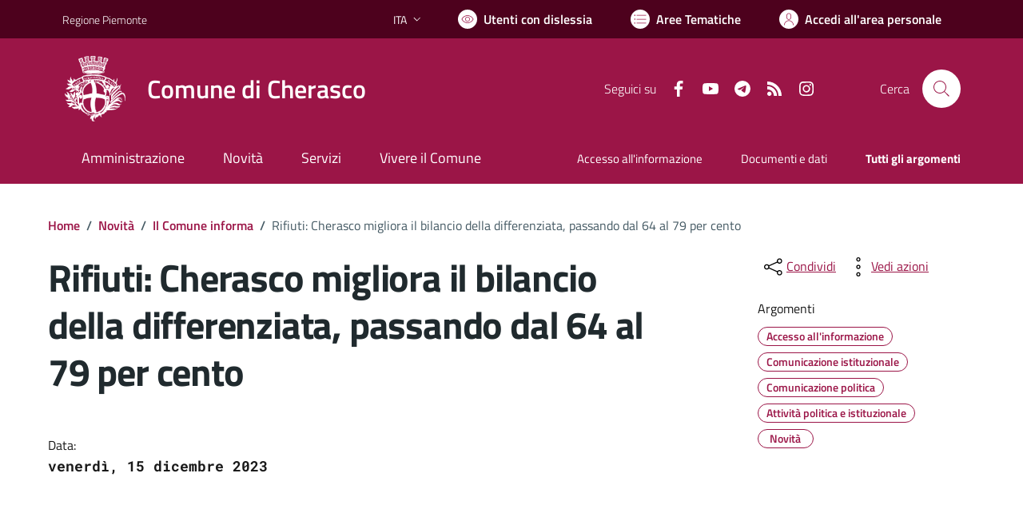

--- FILE ---
content_type: text/html; charset=utf-8
request_url: https://comune.cherasco.cn.it/services/v1/ashx_master/carica_random_ricerca.ashx
body_size: 210
content:

						<li role='listitem'>
							<a href='/servizi/faq/47/Richiedere-permesso-di-occupazione-suolo-pubblico'>
								Richiedere permesso di occupazione suolo pubblico
							</a>
						</li>
						<li role='listitem'>
							<a href='/servizi/faq/46/Richiedere-una-pubblicazione-di-matrimonio'>
								Richiedere una pubblicazione di matrimonio
							</a>
						</li>
						<li role='listitem'>
							<a href='/servizi/faq/40/Certificato-di-nascita-per-cittadini-europei'>
								Certificato di nascita per cittadini europei
							</a>
						</li>
						<li role='listitem'>
							<a href='/servizi/faq/39/Iscrizione-anagrafica-per-cittadini-europei'>
								Iscrizione anagrafica per cittadini europei
							</a>
						</li>